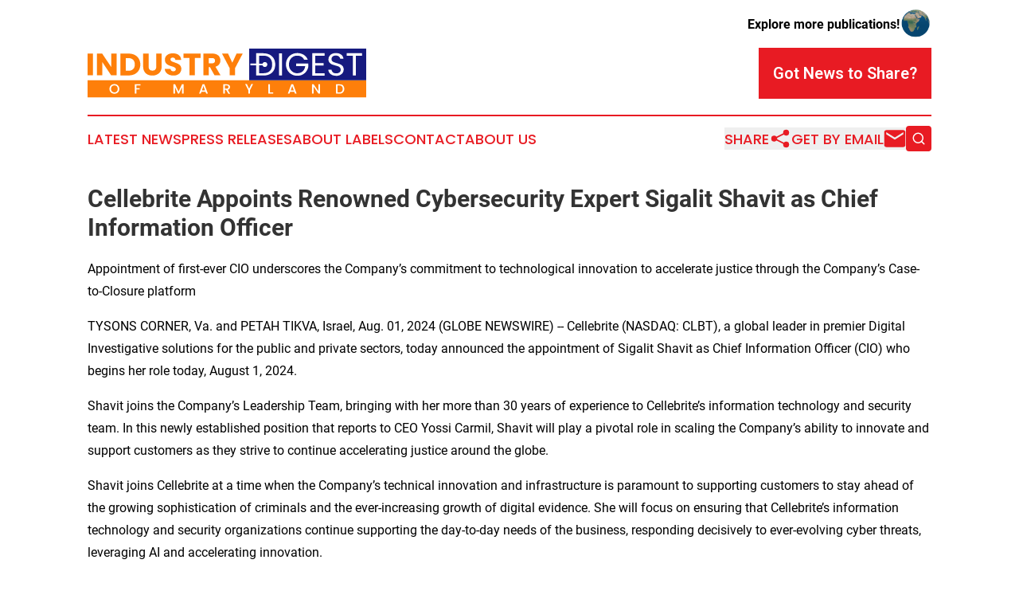

--- FILE ---
content_type: text/html;charset=utf-8
request_url: https://www.industrydigestmaryland.com/article/732191107-cellebrite-appoints-renowned-cybersecurity-expert-sigalit-shavit-as-chief-information-officer
body_size: 7169
content:
<!DOCTYPE html>
<html lang="en">
<head>
  <title>Cellebrite Appoints Renowned Cybersecurity Expert Sigalit Shavit as Chief Information Officer | Industry Digest of Maryland</title>
  <meta charset="utf-8">
  <meta name="viewport" content="width=device-width, initial-scale=1">
    <meta name="description" content="Industry Digest of Maryland is an online news publication focusing on industries in the Maryland: Hottest industries and services news from Maryland">
    <link rel="icon" href="https://cdn.newsmatics.com/agp/sites/industrydigestmaryland-favicon-1.png" type="image/png">
  <meta name="csrf-token" content="az0zDsKt_aRb0f0pUG2sChFdVi3eZNjVvU_tScauq40=">
  <meta name="csrf-param" content="authenticity_token">
  <link href="/css/styles.min.css?v1d0b8e25eaccc1ca72b30a2f13195adabfa54991" rel="stylesheet" data-turbo-track="reload">
  <link rel="stylesheet" href="/plugins/vanilla-cookieconsent/cookieconsent.css?v1d0b8e25eaccc1ca72b30a2f13195adabfa54991">
  
<style type="text/css">
    :root {
        --color-primary-background: rgba(232, 27, 35, 0.4);
        --color-primary: #e81b23;
        --color-secondary: #0f8480;
    }
</style>

  <script type="importmap">
    {
      "imports": {
          "adController": "/js/controllers/adController.js?v1d0b8e25eaccc1ca72b30a2f13195adabfa54991",
          "alertDialog": "/js/controllers/alertDialog.js?v1d0b8e25eaccc1ca72b30a2f13195adabfa54991",
          "articleListController": "/js/controllers/articleListController.js?v1d0b8e25eaccc1ca72b30a2f13195adabfa54991",
          "dialog": "/js/controllers/dialog.js?v1d0b8e25eaccc1ca72b30a2f13195adabfa54991",
          "flashMessage": "/js/controllers/flashMessage.js?v1d0b8e25eaccc1ca72b30a2f13195adabfa54991",
          "gptAdController": "/js/controllers/gptAdController.js?v1d0b8e25eaccc1ca72b30a2f13195adabfa54991",
          "hamburgerController": "/js/controllers/hamburgerController.js?v1d0b8e25eaccc1ca72b30a2f13195adabfa54991",
          "labelsDescription": "/js/controllers/labelsDescription.js?v1d0b8e25eaccc1ca72b30a2f13195adabfa54991",
          "searchController": "/js/controllers/searchController.js?v1d0b8e25eaccc1ca72b30a2f13195adabfa54991",
          "videoController": "/js/controllers/videoController.js?v1d0b8e25eaccc1ca72b30a2f13195adabfa54991",
          "navigationController": "/js/controllers/navigationController.js?v1d0b8e25eaccc1ca72b30a2f13195adabfa54991"          
      }
    }
  </script>
  <script>
      (function(w,d,s,l,i){w[l]=w[l]||[];w[l].push({'gtm.start':
      new Date().getTime(),event:'gtm.js'});var f=d.getElementsByTagName(s)[0],
      j=d.createElement(s),dl=l!='dataLayer'?'&l='+l:'';j.async=true;
      j.src='https://www.googletagmanager.com/gtm.js?id='+i+dl;
      f.parentNode.insertBefore(j,f);
      })(window,document,'script','dataLayer','GTM-KGCXW2X');
  </script>

  <script>
    window.dataLayer.push({
      'cookie_settings': 'delta'
    });
  </script>
</head>
<body class="df-5 is-subpage">
<noscript>
  <iframe src="https://www.googletagmanager.com/ns.html?id=GTM-KGCXW2X"
          height="0" width="0" style="display:none;visibility:hidden"></iframe>
</noscript>
<div class="layout">

  <!-- Top banner -->
  <div class="max-md:hidden w-full content universal-ribbon-inner flex justify-end items-center">
    <a href="https://www.affinitygrouppublishing.com/" target="_blank" class="brands">
      <span class="font-bold text-black">Explore more publications!</span>
      <div>
        <img src="/images/globe.png" height="40" width="40" class="icon-globe"/>
      </div>
    </a>
  </div>
  <header data-controller="hamburger">
  <div class="content">
    <div class="header-top">
      <div class="flex gap-2 masthead-container justify-between items-center">
        <div class="mr-4 logo-container">
          <a href="/">
              <img src="https://cdn.newsmatics.com/agp/sites/industrydigestmaryland-logo-1.svg" alt="Industry Digest of Maryland"
                class="max-md:!h-[60px] lg:!max-h-[115px]" height="71"
                width="auto" />
          </a>
        </div>
        <button class="hamburger relative w-8 h-6">
          <span aria-hidden="true"
            class="block absolute h-[2px] w-9 bg-[--color-primary] transform transition duration-500 ease-in-out -translate-y-[15px]"></span>
          <span aria-hidden="true"
            class="block absolute h-[2px] w-7 bg-[--color-primary] transform transition duration-500 ease-in-out translate-x-[7px]"></span>
          <span aria-hidden="true"
            class="block absolute h-[2px] w-9 bg-[--color-primary] transform transition duration-500 ease-in-out translate-y-[15px]"></span>
        </button>
        <a href="/submit-news" class="max-md:hidden button button-upload-content button-primary w-fit">
          <span>Got News to Share?</span>
        </a>
      </div>
      <!--  Screen size line  -->
      <div class="absolute bottom-0 -ml-[20px] w-screen h-[1px] bg-[--color-primary] z-50 md:hidden">
      </div>
    </div>
    <!-- Navigation bar -->
    <div class="navigation is-hidden-on-mobile" id="main-navigation">
      <div class="w-full md:hidden">
        <div data-controller="search" class="relative w-full">
  <div data-search-target="form" class="relative active">
    <form data-action="submit->search#performSearch" class="search-form">
      <input type="text" name="query" placeholder="Search..." data-search-target="input" class="search-input md:hidden" />
      <button type="button" data-action="click->search#toggle" data-search-target="icon" class="button-search">
        <img height="18" width="18" src="/images/search.svg" />
      </button>
    </form>
  </div>
</div>

      </div>
      <nav class="navigation-part">
          <a href="/latest-news" class="nav-link">
            Latest News
          </a>
          <a href="/press-releases" class="nav-link">
            Press Releases
          </a>
          <a href="/about-labels" class="nav-link">
            About Labels
          </a>
          <a href="/contact" class="nav-link">
            Contact
          </a>
          <a href="/about" class="nav-link">
            About Us
          </a>
      </nav>
      <div class="w-full md:w-auto md:justify-end">
        <div data-controller="navigation" class="header-actions hidden">
  <button class="nav-link flex gap-1 items-center" onclick="window.ShareDialog.openDialog()">
    <span data-navigation-target="text">
      Share
    </span>
    <span class="icon-share"></span>
  </button>
  <button onclick="window.AlertDialog.openDialog()" class="nav-link nav-link-email flex items-center gap-1.5">
    <span data-navigation-target="text">
      Get by Email
    </span>
    <span class="icon-mail"></span>
  </button>
  <div class="max-md:hidden">
    <div data-controller="search" class="relative w-full">
  <div data-search-target="form" class="relative active">
    <form data-action="submit->search#performSearch" class="search-form">
      <input type="text" name="query" placeholder="Search..." data-search-target="input" class="search-input md:hidden" />
      <button type="button" data-action="click->search#toggle" data-search-target="icon" class="button-search">
        <img height="18" width="18" src="/images/search.svg" />
      </button>
    </form>
  </div>
</div>

  </div>
</div>

      </div>
      <a href="/submit-news" class="md:hidden uppercase button button-upload-content button-primary w-fit">
        <span>Got News to Share?</span>
      </a>
      <a href="https://www.affinitygrouppublishing.com/" target="_blank" class="nav-link-agp">
        Explore more publications!
        <img src="/images/globe.png" height="35" width="35" />
      </a>
    </div>
  </div>
</header>

  <div id="main-content" class="content">
    <div id="flash-message"></div>
    <h1>Cellebrite Appoints Renowned Cybersecurity Expert Sigalit Shavit as Chief Information Officer</h1>
<div class="press-release">
  <h2>Appointment of first-ever CIO underscores the Company&#x2019;s commitment&#xA0;to technological innovation to accelerate justice through the Company&#x2019;s Case-to-Closure platform</h2>
      <p align="left">TYSONS CORNER, Va. and PETAH TIKVA, Israel, Aug.  01, 2024  (GLOBE NEWSWIRE) -- Cellebrite (NASDAQ: CLBT), a global leader in premier Digital Investigative solutions for the public and private sectors, today announced the appointment of Sigalit Shavit as Chief Information Officer (CIO) who begins her role today, August 1, 2024.<br></p>  <p>Shavit joins the Company&#x2019;s Leadership Team, bringing with her more than 30 years of experience to Cellebrite&#x2019;s information technology and security team. In this newly established position that reports to CEO Yossi Carmil, Shavit will play a pivotal role in scaling the Company&#x2019;s ability to innovate and support customers as they strive to continue accelerating justice around the globe.</p>  <p>Shavit joins Cellebrite at a time when the Company&#x2019;s technical innovation and infrastructure is paramount to supporting customers to stay ahead of the growing sophistication of criminals and the ever-increasing growth of digital evidence. She will focus on ensuring that Cellebrite&#x2019;s information technology and security organizations continue supporting the day-to-day needs of the business, responding decisively to ever-evolving cyber threats, leveraging AI and accelerating innovation.</p>  <p>&#x201C;Sigalit&#x2019;s expertise in information technology and security and enabling innovation for enterprise SaaS companies, elevates Cellebrite&#x2019;s ability to advance its mission of accelerating justice,&#x201D; said Cellebrite CEO Yossi Carmil. &#x201C;We are fortunate to gain both her knowledge and leadership, which allows us to better serve our customers and employees.&#x201D;</p>  <p>Named one of the Top 25 Women Leaders in Cybersecurity in multiple publications, Shavit has held CIO and COO roles with FedEx Express, ECI Telecom, CyberArk and most recently KTrust. During her tenure with CyberArk, she played a critical role through its transformation to an enterprise-grade cloud/SaaS company.</p>  <p>&#x201C;It is a great honor to be here and lead a team that empowers and propels Cellebrite and its customers forward,&#x201D; Shavit said. &#x201C;I am passionate about my team&#x2019;s significant mission of harnessing a clear, modern digital strategy and solutions to make an impact on efficiency and accelerating innovation.&#x201D;</p>  <p><strong>About Cellebrite</strong>&#xA0;</p>  <p>Cellebrite&#x2019;s (Nasdaq: CLBT) mission is to enable its customers to protect and save lives, accelerate justice and preserve privacy in communities around the world. We are a global leader in Digital Investigative solutions for the public and private sectors, empowering organizations in mastering the complexities of legally sanctioned digital investigations by streamlining intelligence processes. Trusted by thousands of leading agencies and companies worldwide, Cellebrite&#x2019;s Digital Investigative platform and solutions transform how customers collect, review, analyze and manage data in legally sanctioned investigations. To learn more visit us at <a href="https://www.globenewswire.com/Tracker?data=2FPsgV5NabK1SA-qRy7spJ0C8kw5jj4ANlH6wbRiT2tg5NRDa6rsG3DagpfTIw7uWWn6v4uGEps8tTEt6N1St0zoc-kCYJ0jjDswIUmDk-c=" rel="nofollow" target="_blank">www.cellebrite.com</a>, <a href="https://www.globenewswire.com/Tracker?data=c1g3ZIi3p4ZljiOEdx3b2RQpc9shqcNkiat5q6a1z6t9zlJEqj_QNcK2n2WmE7VXpKKO0F8YYl4uH_hO1v9DA61oR8X4ewAuoysbaazvzxT5djSCR2OzrggJgSEOGkFP" rel="nofollow" target="_blank">https://investors.cellebrite.com</a>, or follow us on X at @Cellebrite.</p>  <p><strong>Media</strong>&#xA0;<br>Victor Ryan Cooper&#xA0;<br>Sr. Director of Corporate Communications + Content Operations&#xA0;<br><a href="https://www.globenewswire.com/Tracker?data=RngbLRA2A55XKECuL8zzE0Xb8vRSiASHhRTmN3zINU8o2pPRlWZnPNpb5kQxxVH4pdK_DxkK-M5N3Oh-HOYSnCxQRa_CftijCQfOw-AnqX7_EA1hiQFkn2xtJwT9X4Qp" rel="nofollow" target="_blank">Victor.cooper@cellebrite.com</a>&#xA0;<br>+1 404.804.5910&#xA0;</p>  <p><strong>Investor Relations</strong>&#xA0;<br>Andrew Kramer&#xA0;<br>Vice President, Investor Relations&#xA0;<br><a href="https://www.globenewswire.com/Tracker?data=LBeHmaN-jDz_ywTk3_-rjDD8FVDOd-KlOQnLNrdDldiw1YSie3U4DLmFNXRhkDqETHQmVK3ND0SmvimRYawFY8i7xmc3bxYLvprf_t5NRy8=" rel="nofollow" target="_blank">investors@cellebrite.com</a>&#xA0;<br>+1 973.206.7760</p>  <p>A photo accompanying this announcement is available at <a href="https://www.globenewswire.com/Tracker?data=[base64]" rel="nofollow" target="_blank">https://www.globenewswire.com/NewsRoom/AttachmentNg/e4793d6b-ce54-4dd5-af87-642468ab62e7</a></p> <img class="__GNW8366DE3E__IMG" src="https://www.globenewswire.com/newsroom/ti?nf=OTE5NTkxOSM2Mzk3MTQzIzIyNTA1NDQ="> <br><img src="https://ml.globenewswire.com/media/MzAyNzEwZTAtNDA1Zi00MzJjLWJiYmQtMmExY2QyYjI5MGNiLTEyNjIwOTc=/tiny/Cellebrite-Inc-.png" referrerpolicy="no-referrer-when-downgrade"><p><a href="https://www.globenewswire.com/NewsRoom/AttachmentNg/73653665-6f38-4164-b620-dd2597a8817e" rel="nofollow"><img src="https://ml.globenewswire.com/media/73653665-6f38-4164-b620-dd2597a8817e/small/clbt-logo-png.png" border="0" width="150" height="37" alt="Primary Logo"></a></p>
<div style="padding:0px;width: 100%;">
<div style="clear:both"></div>
<div style="float: right;padding-left:20px">
<div><h5>Sigalit Shavit</h5></div>
<div> <a target="_blank" href="https://www.globenewswire.com/NewsRoom/AttachmentNg/e4793d6b-ce54-4dd5-af87-642468ab62e7/en" rel="nofollow"><img src="https://ml.globenewswire.com/media/e4793d6b-ce54-4dd5-af87-642468ab62e7/medium/sigalit-shavit.jpg"> </a>
</div>
<p></p>
<div> <h5>Shavit joins Cellebrite as the Company's first CIO.</h5>
</div>
</div>
</div>
    <p>
  Legal Disclaimer:
</p>
<p>
  EIN Presswire provides this news content "as is" without warranty of any kind. We do not accept any responsibility or liability
  for the accuracy, content, images, videos, licenses, completeness, legality, or reliability of the information contained in this
  article. If you have any complaints or copyright issues related to this article, kindly contact the author above.
</p>
<img class="prtr" src="https://www.einpresswire.com/tracking/article.gif?t=5&a=_Ba8ixfyyBnDE8ht&i=8QP57XxThCzeXEli" alt="">
</div>

  </div>
</div>
<footer class="footer footer-with-line">
  <div class="content flex flex-col">
    <p class="footer-text text-sm mb-4 order-2 lg:order-1">© 1995-2026 Newsmatics Inc. dba Affinity Group Publishing &amp; Industry Digest of Maryland. All Rights Reserved.</p>
    <div class="footer-nav lg:mt-2 mb-[30px] lg:mb-0 flex gap-7 flex-wrap justify-center order-1 lg:order-2">
        <a href="/about" class="footer-link">About</a>
        <a href="/archive" class="footer-link">Press Release Archive</a>
        <a href="/submit-news" class="footer-link">Submit Press Release</a>
        <a href="/legal/terms" class="footer-link">Terms &amp; Conditions</a>
        <a href="/legal/dmca" class="footer-link">Copyright/DMCA Policy</a>
        <a href="/legal/privacy" class="footer-link">Privacy Policy</a>
        <a href="/contact" class="footer-link">Contact</a>
    </div>
  </div>
</footer>
<div data-controller="dialog" data-dialog-url-value="/" data-action="click->dialog#clickOutside">
  <dialog
    class="modal-shadow fixed backdrop:bg-black/20 z-40 text-left bg-white rounded-full w-[350px] h-[350px] overflow-visible"
    data-dialog-target="modal"
  >
    <div class="text-center h-full flex items-center justify-center">
      <button data-action="click->dialog#close" type="button" class="modal-share-close-button">
        ✖
      </button>
      <div>
        <div class="mb-4">
          <h3 class="font-bold text-[28px] mb-3">Share us</h3>
          <span class="text-[14px]">on your social networks:</span>
        </div>
        <div class="flex gap-6 justify-center text-center">
          <a href="https://www.facebook.com/sharer.php?u=https://www.industrydigestmaryland.com" class="flex flex-col items-center font-bold text-[#4a4a4a] text-sm" target="_blank">
            <span class="h-[55px] flex items-center">
              <img width="40px" src="/images/fb.png" alt="Facebook" class="mb-2">
            </span>
            <span class="text-[14px]">
              Facebook
            </span>
          </a>
          <a href="https://www.linkedin.com/sharing/share-offsite/?url=https://www.industrydigestmaryland.com" class="flex flex-col items-center font-bold text-[#4a4a4a] text-sm" target="_blank">
            <span class="h-[55px] flex items-center">
              <img width="40px" height="40px" src="/images/linkedin.png" alt="LinkedIn" class="mb-2">
            </span>
            <span class="text-[14px]">
            LinkedIn
            </span>
          </a>
        </div>
      </div>
    </div>
  </dialog>
</div>

<div data-controller="alert-dialog" data-action="click->alert-dialog#clickOutside">
  <dialog
    class="fixed backdrop:bg-black/20 modal-shadow z-40 text-left bg-white rounded-full w-full max-w-[450px] aspect-square overflow-visible"
    data-alert-dialog-target="modal">
    <div class="flex items-center text-center -mt-4 h-full flex-1 p-8 md:p-12">
      <button data-action="click->alert-dialog#close" type="button" class="modal-close-button">
        ✖
      </button>
      <div class="w-full" data-alert-dialog-target="subscribeForm">
        <img class="w-8 mx-auto mb-4" src="/images/agps.svg" alt="AGPs" />
        <p class="md:text-lg">Get the latest news on this topic.</p>
        <h3 class="dialog-title mt-4">SIGN UP FOR FREE TODAY</h3>
        <form data-action="submit->alert-dialog#submit" method="POST" action="/alerts">
  <input type="hidden" name="authenticity_token" value="az0zDsKt_aRb0f0pUG2sChFdVi3eZNjVvU_tScauq40=">

  <input data-alert-dialog-target="fullnameInput" type="text" name="fullname" id="fullname" autocomplete="off" tabindex="-1">
  <label>
    <input data-alert-dialog-target="emailInput" placeholder="Email address" name="email" type="email"
      value=""
      class="rounded-xs mb-2 block w-full bg-white px-4 py-2 text-gray-900 border-[1px] border-solid border-gray-600 focus:border-2 focus:border-gray-800 placeholder:text-gray-400"
      required>
  </label>
  <div class="text-red-400 text-sm" data-alert-dialog-target="errorMessage"></div>

  <input data-alert-dialog-target="timestampInput" type="hidden" name="timestamp" value="1768755431" autocomplete="off" tabindex="-1">

  <input type="submit" value="Sign Up"
    class="!rounded-[3px] w-full mt-2 mb-4 bg-primary px-5 py-2 leading-5 font-semibold text-white hover:color-primary/75 cursor-pointer">
</form>
<a data-action="click->alert-dialog#close" class="text-black underline hover:no-underline inline-block mb-4" href="#">No Thanks</a>
<p class="text-[15px] leading-[22px]">
  By signing to this email alert, you<br /> agree to our
  <a href="/legal/terms" class="underline text-primary hover:no-underline" target="_blank">Terms & Conditions</a>
</p>

      </div>
      <div data-alert-dialog-target="checkEmail" class="hidden">
        <img class="inline-block w-9" src="/images/envelope.svg" />
        <h3 class="dialog-title">Check Your Email</h3>
        <p class="text-lg mb-12">We sent a one-time activation link to <b data-alert-dialog-target="userEmail"></b>.
          Just click on the link to
          continue.</p>
        <p class="text-lg">If you don't see the email in your inbox, check your spam folder or <a
            class="underline text-primary hover:no-underline" data-action="click->alert-dialog#showForm" href="#">try
            again</a>
        </p>
      </div>

      <!-- activated -->
      <div data-alert-dialog-target="activated" class="hidden">
        <img class="w-8 mx-auto mb-4" src="/images/agps.svg" alt="AGPs" />
        <h3 class="dialog-title">SUCCESS</h3>
        <p class="text-lg">You have successfully confirmed your email and are subscribed to <b>
            Industry Digest of Maryland
          </b> daily
          news alert.</p>
      </div>
      <!-- alreadyActivated -->
      <div data-alert-dialog-target="alreadyActivated" class="hidden">
        <img class="w-8 mx-auto mb-4" src="/images/agps.svg" alt="AGPs" />
        <h3 class="dialog-title">Alert was already activated</h3>
        <p class="text-lg">It looks like you have already confirmed and are receiving the <b>
            Industry Digest of Maryland
          </b> daily news
          alert.</p>
      </div>
      <!-- activateErrorMessage -->
      <div data-alert-dialog-target="activateErrorMessage" class="hidden">
        <img class="w-8 mx-auto mb-4" src="/images/agps.svg" alt="AGPs" />
        <h3 class="dialog-title">Oops!</h3>
        <p class="text-lg mb-4">It looks like something went wrong. Please try again.</p>
        <form data-action="submit->alert-dialog#submit" method="POST" action="/alerts">
  <input type="hidden" name="authenticity_token" value="az0zDsKt_aRb0f0pUG2sChFdVi3eZNjVvU_tScauq40=">

  <input data-alert-dialog-target="fullnameInput" type="text" name="fullname" id="fullname" autocomplete="off" tabindex="-1">
  <label>
    <input data-alert-dialog-target="emailInput" placeholder="Email address" name="email" type="email"
      value=""
      class="rounded-xs mb-2 block w-full bg-white px-4 py-2 text-gray-900 border-[1px] border-solid border-gray-600 focus:border-2 focus:border-gray-800 placeholder:text-gray-400"
      required>
  </label>
  <div class="text-red-400 text-sm" data-alert-dialog-target="errorMessage"></div>

  <input data-alert-dialog-target="timestampInput" type="hidden" name="timestamp" value="1768755431" autocomplete="off" tabindex="-1">

  <input type="submit" value="Sign Up"
    class="!rounded-[3px] w-full mt-2 mb-4 bg-primary px-5 py-2 leading-5 font-semibold text-white hover:color-primary/75 cursor-pointer">
</form>
<a data-action="click->alert-dialog#close" class="text-black underline hover:no-underline inline-block mb-4" href="#">No Thanks</a>
<p class="text-[15px] leading-[22px]">
  By signing to this email alert, you<br /> agree to our
  <a href="/legal/terms" class="underline text-primary hover:no-underline" target="_blank">Terms & Conditions</a>
</p>

      </div>

      <!-- deactivated -->
      <div data-alert-dialog-target="deactivated" class="hidden">
        <img class="w-8 mx-auto mb-4" src="/images/agps.svg" alt="AGPs" />
        <h3 class="dialog-title">You are Unsubscribed!</h3>
        <p class="text-lg">You are no longer receiving the <b>
            Industry Digest of Maryland
          </b>daily news alert.</p>
      </div>
      <!-- alreadyDeactivated -->
      <div data-alert-dialog-target="alreadyDeactivated" class="hidden">
        <img class="w-8 mx-auto mb-4" src="/images/agps.svg" alt="AGPs" />
        <h3 class="dialog-title">You have already unsubscribed!</h3>
        <p class="text-lg">You are no longer receiving the <b>
            Industry Digest of Maryland
          </b> daily news alert.</p>
      </div>
      <!-- deactivateErrorMessage -->
      <div data-alert-dialog-target="deactivateErrorMessage" class="hidden">
        <img class="w-8 mx-auto mb-4" src="/images/agps.svg" alt="AGPs" />
        <h3 class="dialog-title">Oops!</h3>
        <p class="text-lg">Try clicking the Unsubscribe link in the email again and if it still doesn't work, <a
            href="/contact">contact us</a></p>
      </div>
    </div>
  </dialog>
</div>

<script src="/plugins/vanilla-cookieconsent/cookieconsent.umd.js?v1d0b8e25eaccc1ca72b30a2f13195adabfa54991"></script>
  <script src="/js/cookieconsent.js?v1d0b8e25eaccc1ca72b30a2f13195adabfa54991"></script>

<script type="module" src="/js/app.js?v1d0b8e25eaccc1ca72b30a2f13195adabfa54991"></script>
</body>
</html>


--- FILE ---
content_type: image/svg+xml
request_url: https://cdn.newsmatics.com/agp/sites/industrydigestmaryland-logo-1.svg
body_size: 7810
content:
<?xml version="1.0" encoding="UTF-8" standalone="no"?>
<svg
   xmlns:dc="http://purl.org/dc/elements/1.1/"
   xmlns:cc="http://creativecommons.org/ns#"
   xmlns:rdf="http://www.w3.org/1999/02/22-rdf-syntax-ns#"
   xmlns:svg="http://www.w3.org/2000/svg"
   xmlns="http://www.w3.org/2000/svg"
   version="1.1"
   id="Layer_1"
   x="0px"
   y="0px"
   viewBox="0 0 400 71.400002"
   xml:space="preserve"
   width="400"
   height="71.400002"><metadata
   id="metadata31"><rdf:RDF><cc:Work
       rdf:about=""><dc:format>image/svg+xml</dc:format><dc:type
         rdf:resource="http://purl.org/dc/dcmitype/StillImage" /></cc:Work></rdf:RDF></metadata><defs
   id="defs29" />
<style
   type="text/css"
   id="style2">
	.st0{fill:#FE7F0A;}
	.st1{fill:#161A7F;}
</style>
<g
   id="XMLID_3_"
   transform="translate(0,-76.8)">
	<g
   id="XMLID_2_">
		<path
   id="XMLID_42_"
   class="st0"
   d="m 0,122.9 v 25.3 h 400 v -25.3 z m 44.7,16.3 c -0.6,1.1 -1.5,1.9 -2.6,2.5 -1.1,0.6 -2.3,0.9 -3.6,0.9 -1.3,0 -2.5,-0.3 -3.6,-0.9 -1.1,-0.6 -1.9,-1.5 -2.6,-2.5 -0.6,-1.1 -0.9,-2.3 -0.9,-3.7 0,-1.4 0.3,-2.6 0.9,-3.7 0.6,-1.1 1.5,-1.9 2.6,-2.5 1.1,-0.6 2.3,-0.9 3.6,-0.9 1.3,0 2.5,0.3 3.6,0.9 1.1,0.6 1.9,1.4 2.6,2.5 0.6,1.1 0.9,2.3 0.9,3.7 0,1.4 -0.3,2.6 -0.9,3.7 z M 76,130.4 h -5.9 v 4.1 h 4.6 v 1.9 h -4.6 v 6.1 H 67.8 V 128.6 H 76 Z m 61.9,12.1 h -2.3 V 133 l -4.2,9.5 h -1.6 l -4.3,-9.5 v 9.5 h -2.3 v -13.9 h 2.5 l 4.9,10.9 4.9,-10.9 h 2.4 z m 32.4,0 -1,-2.8 h -5.8 l -1,2.8 h -2.4 l 5,-13.9 h 2.6 l 5,13.9 z m 31.7,0 -3.2,-5.6 h -1.7 v 5.6 h -2.3 v -13.9 h 4.8 c 1.1,0 2,0.2 2.7,0.6 0.7,0.4 1.3,0.9 1.7,1.5 0.4,0.6 0.5,1.3 0.5,2.1 0,0.9 -0.3,1.7 -0.8,2.5 -0.5,0.7 -1.3,1.2 -2.4,1.5 l 3.4,5.8 H 202 Z m 31.1,-5.1 v 5 h -2.3 v -5 l -4.6,-8.9 h 2.5 l 3.2,6.8 3.2,-6.8 h 2.5 z m 33.4,5.1 h -7 v -13.9 h 2.3 v 12.1 h 4.7 z m 31.2,0 -1,-2.8 h -5.8 l -1,2.8 h -2.4 l 5,-13.9 h 2.6 l 5,13.9 z m 36,0 h -2.3 l -6.9,-10.4 v 10.4 h -2.3 v -13.9 h 2.3 l 6.9,10.4 v -10.4 h 2.3 z m 34,-3.2 c -0.6,1 -1.5,1.8 -2.6,2.4 -1.1,0.6 -2.4,0.8 -3.9,0.8 h -4.5 v -13.9 h 4.5 c 1.5,0 2.8,0.3 3.9,0.8 1.1,0.5 2,1.4 2.6,2.4 0.6,1.1 0.9,2.3 0.9,3.7 0,1.5 -0.3,2.7 -0.9,3.8 z" />
		<polygon
   id="XMLID_52_"
   class="st0"
   points="293.8,131.3 291.6,137.8 296.1,137.8 " />
		<path
   id="XMLID_53_"
   class="st0"
   d="m 202.2,132.7 c 0,-0.7 -0.2,-1.3 -0.6,-1.7 -0.4,-0.4 -1.1,-0.6 -1.9,-0.6 h -2.5 v 4.7 h 2.5 c 0.9,0 1.5,-0.2 1.9,-0.6 0.4,-0.5 0.6,-1 0.6,-1.8 z" />
		<polygon
   id="XMLID_54_"
   class="st0"
   points="166.4,131.3 164.1,137.8 168.6,137.8 " />
		<path
   id="XMLID_55_"
   class="st0"
   d="m 41,131 c -0.7,-0.4 -1.5,-0.6 -2.5,-0.6 -0.9,0 -1.7,0.2 -2.5,0.6 -0.7,0.4 -1.3,1 -1.7,1.8 -0.4,0.8 -0.6,1.7 -0.6,2.7 0,1 0.2,1.9 0.6,2.7 0.4,0.8 1,1.4 1.7,1.8 0.7,0.4 1.5,0.6 2.5,0.6 0.9,0 1.7,-0.2 2.5,-0.6 0.7,-0.4 1.3,-1 1.7,-1.8 0.4,-0.8 0.6,-1.7 0.6,-2.7 0,-1 -0.2,-1.9 -0.6,-2.7 -0.5,-0.8 -1,-1.4 -1.7,-1.8 z" />
		<path
   id="XMLID_56_"
   class="st0"
   d="M 361.2,130.4 H 359 v 10.2 h 2.3 c 1.6,0 2.9,-0.4 3.7,-1.3 0.9,-0.9 1.3,-2.1 1.3,-3.7 0,-1.6 -0.4,-2.9 -1.3,-3.8 -0.9,-0.9 -2.2,-1.4 -3.8,-1.4 z" />
	</g>
	<g
   id="XMLID_425_">
		<g
   id="XMLID_159_">
			<path
   id="XMLID_176_"
   class="st0"
   d="m 7.7,84.1 v 31.7 H 0 V 84.1 Z" />
			<path
   id="XMLID_174_"
   class="st0"
   d="M 41.6,115.8 H 33.9 L 21,96.2 v 19.5 H 13.3 V 84.1 H 21 l 12.9,19.6 V 84.1 h 7.7 z" />
			<path
   id="XMLID_171_"
   class="st0"
   d="m 67.8,86.1 c 2.5,1.3 4.4,3.2 5.8,5.6 1.4,2.4 2.1,5.1 2.1,8.3 0,3.1 -0.7,5.8 -2.1,8.3 -1.4,2.4 -3.3,4.3 -5.8,5.6 -2.5,1.3 -5.4,2 -8.7,2 H 47.2 V 84.1 h 11.9 c 3.3,0 6.2,0.7 8.7,2 z m -2.4,20.6 c 1.6,-1.6 2.4,-3.8 2.4,-6.8 0,-2.9 -0.8,-5.2 -2.4,-6.8 -1.6,-1.6 -3.9,-2.4 -6.8,-2.4 h -3.7 v 18.4 h 3.7 c 2.9,0 5.2,-0.8 6.8,-2.4 z" />
			<path
   id="XMLID_169_"
   class="st0"
   d="M 87.6,84.1 V 103 c 0,1.9 0.5,3.4 1.4,4.4 0.9,1 2.3,1.5 4.1,1.5 1.8,0 3.2,-0.5 4.1,-1.5 1,-1 1.4,-2.5 1.4,-4.4 V 84.1 h 7.7 V 103 c 0,2.8 -0.6,5.2 -1.8,7.2 -1.2,2 -2.8,3.4 -4.8,4.4 -2,1 -4.3,1.5 -6.8,1.5 -2.5,0 -4.7,-0.5 -6.7,-1.5 -2,-1 -3.5,-2.5 -4.7,-4.4 -1.1,-2 -1.7,-4.4 -1.7,-7.2 V 84.1 Z" />
			<path
   id="XMLID_167_"
   class="st0"
   d="m 117,114.9 c -1.8,-0.8 -3.3,-1.9 -4.4,-3.3 -1.1,-1.5 -1.7,-3.2 -1.7,-5.3 h 8.2 c 0.1,1.2 0.5,2.1 1.2,2.7 0.7,0.6 1.6,0.9 2.7,0.9 1.1,0 2,-0.3 2.7,-0.8 0.7,-0.5 1,-1.3 1,-2.2 0,-0.8 -0.3,-1.4 -0.8,-1.9 -0.5,-0.5 -1.2,-0.9 -1.9,-1.3 -0.7,-0.4 -1.9,-0.7 -3.3,-1.1 -2,-0.6 -3.7,-1.3 -5,-1.9 -1.3,-0.6 -2.4,-1.6 -3.3,-2.8 -0.9,-1.2 -1.4,-2.8 -1.4,-4.8 0,-2.9 1.1,-5.3 3.2,-6.9 2.1,-1.7 4.9,-2.5 8.3,-2.5 3.5,0 6.3,0.8 8.4,2.5 2.1,1.7 3.3,4 3.4,7 H 126 c -0.1,-1 -0.4,-1.8 -1.1,-2.4 -0.7,-0.6 -1.6,-0.9 -2.7,-0.9 -0.9,0 -1.7,0.2 -2.3,0.7 -0.6,0.5 -0.9,1.2 -0.9,2.1 0,1 0.5,1.8 1.4,2.4 1,0.6 2.5,1.2 4.5,1.9 2,0.7 3.7,1.4 5,2 1.3,0.6 2.4,1.5 3.3,2.8 0.9,1.2 1.4,2.8 1.4,4.6 0,1.8 -0.5,3.4 -1.4,4.9 -0.9,1.5 -2.2,2.6 -4,3.5 -1.7,0.9 -3.8,1.3 -6.2,1.3 -2.1,0 -4.1,-0.4 -6,-1.2 z" />
			<path
   id="XMLID_165_"
   class="st0"
   d="m 162.3,84.1 v 6.2 h -8.4 v 25.5 h -7.7 V 90.3 h -8.4 v -6.2 z" />
			<path
   id="XMLID_162_"
   class="st0"
   d="m 182.3,115.8 -6.6,-12 h -1.8 v 12 h -7.7 V 84.1 h 12.9 c 2.5,0 4.6,0.4 6.4,1.3 1.8,0.9 3.1,2.1 3.9,3.6 0.9,1.5 1.3,3.2 1.3,5.1 0,2.1 -0.6,4 -1.8,5.6 -1.2,1.7 -2.9,2.8 -5.3,3.5 l 7.3,12.5 h -8.6 z m -8.4,-17.5 h 4.8 c 1.4,0 2.5,-0.3 3.2,-1 0.7,-0.7 1.1,-1.7 1.1,-2.9 0,-1.2 -0.4,-2.1 -1.1,-2.8 -0.7,-0.7 -1.8,-1 -3.2,-1 h -4.8 z" />
			<path
   id="XMLID_160_"
   class="st0"
   d="m 222.7,84.1 -11,21.2 v 10.5 H 204 V 105.3 L 193,84.1 h 8.7 l 6.1,13.3 6.1,-13.3 z" />
		</g>
	</g>
	<g
   id="XMLID_1_">
		<g
   id="XMLID_96_">
			<path
   id="XMLID_106_"
   class="st1"
   d="m 265,100 c 0,4 -1.1,7.1 -3.3,9.4 -2.2,2.2 -5.4,3.3 -9.6,3.3 h -5.9 v -11.5 h 4.9 c 0.5,1.4 1.8,2.4 3.4,2.4 2,0 3.6,-1.6 3.6,-3.6 0,-2 -1.6,-3.6 -3.6,-3.6 -1.6,0 -2.9,1 -3.4,2.4 h -4.9 V 87.1 h 5.9 c 4.2,0 7.3,1.1 9.6,3.4 2.2,2.3 3.3,5.4 3.3,9.5 z" />
			<path
   id="XMLID_97_"
   class="st1"
   d="m 231.9,76.8 v 46 H 400 v -46 z m 35.4,31.8 c -1.4,2.4 -3.4,4.3 -6,5.6 -2.6,1.3 -5.7,1.9 -9.2,1.9 H 242 v -15 h -8.3 v -2.5 h 8.3 v -15 h 10.1 c 3.5,0 6.6,0.7 9.2,2 2.6,1.3 4.6,3.2 6,5.7 1.4,2.5 2.1,5.3 2.1,8.7 0,3.3 -0.7,6.2 -2.1,8.6 z m 11.9,7.5 H 275 V 83.7 h 4.2 z m 37.9,-14.2 c -0.3,2.7 -1.1,5.1 -2.5,7.3 -1.4,2.2 -3.3,4 -5.6,5.3 -2.3,1.3 -4.9,1.9 -7.8,1.9 -3,0 -5.8,-0.7 -8.3,-2.1 -2.5,-1.4 -4.5,-3.4 -5.9,-5.9 -1.4,-2.5 -2.2,-5.4 -2.2,-8.5 0,-3.2 0.7,-6 2.2,-8.6 1.4,-2.5 3.4,-4.5 5.9,-5.9 2.5,-1.4 5.2,-2.1 8.3,-2.1 3.4,0 6.5,0.9 9.2,2.6 2.7,1.7 4.6,4.1 5.8,7.2 H 311 c -0.9,-1.9 -2.2,-3.4 -3.9,-4.4 -1.7,-1 -3.7,-1.6 -6,-1.6 -2.3,0 -4.3,0.5 -6.1,1.6 -1.8,1.1 -3.3,2.5 -4.3,4.5 -1,1.9 -1.6,4.2 -1.6,6.7 0,2.5 0.5,4.8 1.6,6.7 1.1,1.9 2.5,3.4 4.3,4.5 1.8,1.1 3.9,1.6 6.1,1.6 3.2,0 5.8,-1 7.8,-2.8 2,-1.9 3.2,-4.5 3.6,-7.7 h -13 V 98.7 H 317 v 3.2 z M 340.2,87.1 H 327 V 98 h 11.8 v 3.5 H 327 v 11.2 h 13.2 v 3.5 H 322.7 V 83.6 h 17.5 z m 26.3,24.7 c -0.8,1.4 -2.1,2.5 -3.7,3.4 -1.6,0.9 -3.6,1.3 -5.8,1.3 -2.1,0 -4.1,-0.4 -5.8,-1.1 -1.7,-0.8 -3,-1.8 -4,-3.2 -1,-1.3 -1.5,-2.9 -1.5,-4.7 h 4.5 c 0.2,1.5 0.8,2.8 1.9,3.8 1.1,1 2.7,1.6 4.8,1.6 2,0 3.6,-0.5 4.8,-1.5 1.2,-1 1.7,-2.3 1.7,-3.9 0,-1.3 -0.3,-2.3 -1,-3 -0.7,-0.8 -1.5,-1.4 -2.6,-1.8 -1,-0.4 -2.4,-0.8 -4.1,-1.3 -2.2,-0.6 -3.9,-1.1 -5.2,-1.7 -1.3,-0.6 -2.4,-1.4 -3.3,-2.6 -0.9,-1.2 -1.4,-2.8 -1.4,-4.8 0,-1.8 0.5,-3.3 1.4,-4.7 0.9,-1.4 2.2,-2.4 3.8,-3.2 1.6,-0.7 3.5,-1.1 5.6,-1.1 3,0 5.5,0.8 7.5,2.3 1.9,1.5 3,3.5 3.3,6 h -4.7 c -0.1,-1.2 -0.8,-2.3 -1.9,-3.3 -1.2,-1 -2.7,-1.4 -4.6,-1.4 -1.8,0 -3.2,0.5 -4.3,1.4 -1.1,0.9 -1.7,2.2 -1.7,3.8 0,1.2 0.3,2.1 1,2.9 0.7,0.7 1.5,1.3 2.5,1.7 1,0.4 2.4,0.8 4.1,1.3 2.1,0.6 3.9,1.2 5.2,1.8 1.3,0.6 2.4,1.5 3.3,2.7 0.9,1.2 1.4,2.8 1.4,4.9 0,1.5 -0.4,3 -1.2,4.4 z M 394,87.1 h -8.9 v 29 h -4.2 v -29 H 372 v -3.5 h 22 z" />
		</g>
	</g>
</g>
</svg>
